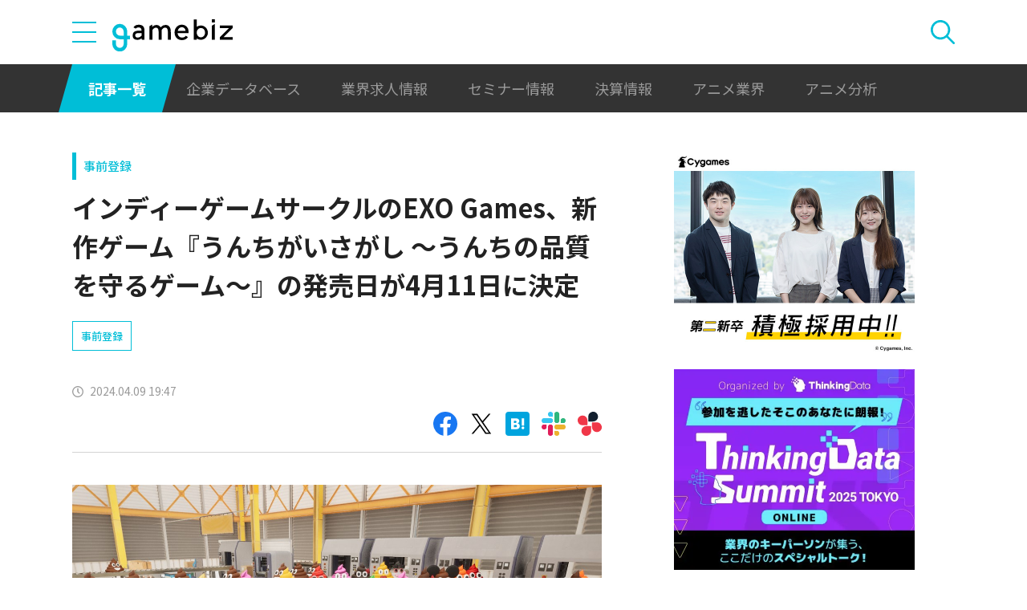

--- FILE ---
content_type: text/html; charset=UTF-8
request_url: https://gamebiz.jp/news/384408
body_size: 10891
content:
<!DOCTYPE html>
<html lang="ja">
<head>
    
    <!-- Google Tag Manager -->
    <script>(function(w,d,s,l,i){w[l]=w[l]||[];w[l].push({'gtm.start':new Date().getTime(),event:'gtm.js'});var f=d.getElementsByTagName(s)[0],j=d.createElement(s),dl=l!='dataLayer'?'&l='+l:'';j.async=true;j.src='https://www.googletagmanager.com/gtm.js?id='+i+dl;f.parentNode.insertBefore(j,f);})(window,document,'script','dataLayer','GTM-MZ9ZXJH');</script>
    <!-- End Google Tag Manager -->
    
<meta charset="utf-8"><meta http-equiv="X-UA-Compatible" content="IE=edge" />
<meta name="viewport" content="width=device-width, initial-scale=1.0, user-scalable=no" />
<title>インディーゲームサークルのEXO Games、新作ゲーム『うんちがいさがし ～うんちの品質を守るゲーム～』の発売日が4月11日に決定 | gamebiz</title>
<meta name="description" content="インディーゲームサークルのEXO Gamesは、新作ゲーム『うんちがいさがし ～うんちの品質を守るゲーム～』の発売日が4月11日に決定したことを発表した。本作は、うんちのキャラクターを対象にした高速まちがい探しゲーム。プレイヤーはうんち工場の従業員となり、生産されたうんちの検品を担当し、うんちの品質向上のため日々奮闘する。ルールはシンプルで、次々とベルトコンベアを流れてくるうんちを合格品見本と照…"/>
<meta name="keywords" content="Social,ゲーム,インフォ,SocialGameInfo,最新情報,人気アプリ,gamebiz,インディーゲームサークルのEXO Games、新作ゲーム『うんちがいさがし ～うんちの品質を守るゲーム～』の発売日が4月11日に決定"/>
<meta name="viewport" content="width=device-width,initial-scale=1.0,minimum-scale=1.0,user-scalable=no">
<meta name="format-detection" content="telephone=no, email=no, address=no">
<link href="/favicon.ico?1746614308" type="image/x-icon" rel="icon"><link href="/favicon.ico?1746614308" type="image/x-icon" rel="shortcut icon"><link href="/img/apple-touch-icon.png?1746614308" rel="apple-touch-icon-precomposed"><link rel="alternate" type="application/rss+xml" title="gamebiz【ゲームビズ】" href="https://gamebiz.jp/feed.rss" />
<meta property="og:title" content="インディーゲームサークルのEXO Games、新作ゲーム『うんちがいさがし ～うんちの品質を守るゲーム～』の発売日が4月11日に決定 | gamebiz"/>
<meta property="og:type" content="article"/>
<meta property="og:url" content="https://gamebiz.jp/news/384408"/>
<meta property="og:image" content="https://i3.gamebiz.jp/media/ef623ecb-de8b-4101-a32d-593db6ccb1b7.jpg"/>
<meta property="og:site_name" content="gamebiz【ゲームビズ】"/>
<meta property="og:description" content="インディーゲームサークルのEXO Gamesは、新作ゲーム『うんちがいさがし ～うんちの品質を守るゲーム～』の発売日が4月11日に決定したことを発表した。本作は、うんちのキャラクターを対象にした高速まちがい探しゲーム。プレイヤーはうんち工場の従業員となり、生産されたうんちの検品を担当し、うんちの品質向上のため日々奮闘する。ルールはシンプルで、次々とベルトコンベアを流れてくるうんちを合格品見本と照…"/>
<meta name="twitter:card" content="summary_large_image">
<meta name="twitter:site" content="@gamebiznews">
<meta property="fb:app_id" content="374980990488667"/>
<!--[if lte IE 9]><script src="../js/lib/html5shiv-printshiv.min.js"></script><![endif]-->

<link href="/news/384408" rel="canonical">
<link href="//fonts.googleapis.com/css?family=Montserrat:400,700" rel="stylesheet">
<link rel="stylesheet" href="https://cdnjs.cloudflare.com/ajax/libs/tiny-slider/2.9.3/tiny-slider.css"/>
<link rel="stylesheet" href="/css/swiper.min.css?1746613884"><link rel="stylesheet" href="/css/styles.css?1746613928">
</head>
<body class="page--article-detail">    <!-- Google Tag Manager (noscript) -->
<noscript><iframe src="https://www.googletagmanager.com/ns.html?id=GTM-MZ9ZXJH" height="0" width="0" style="display:none;visibility:hidden"></iframe></noscript>
<!-- End Google Tag Manager (noscript) -->
        
<header class="header js-header">
    <div class="container header__utils">
        <button type="button" class="header__open-drawer js-header__open-drawer">
            <span class="header__open-icon icon icon-menu">
                <span class="icon-menu__bar"></span>
                <span class="icon-menu__bar"></span>
                <span class="icon-menu__bar"></span>
            </span>
        </button>
        <div class="header__drawer js-header__drawer" data-overlay-classname="header__drawer-overlay">
    <div class="header__close-drawer-and-title js-header__close-drawer-and-title">
        <h2 class="header__drawer-title title--with-bl">カテゴリから探す</h2>
        <button type="button" class="header__close-drawer js-header__close-drawer">
            <span class="header__close-icon icon icon-close"></span>
        </button>
    </div>
    <div class="header__category-container--scrollable js-header__category-container">
                                <figure class="list-section header__category-group category-group">
                                <figcaption>
                    <h3 class="list-section__title header__category-group__name category-group__name">
                        企業動向                    </h3>
                </figcaption>
                                <ul class="header__category-list category-list">
                                            <li class="header__category-list__item category-list__item">
                            <a href="/news/category/1" class="header__category-list__link category-list__link">決算情報</a>                        </li>
                                            <li class="header__category-list__item category-list__item">
                            <a href="/news/category/47" class="header__category-list__link category-list__link">ファイナンス</a>                        </li>
                                            <li class="header__category-list__item category-list__item">
                            <a href="/news/category/42" class="header__category-list__link category-list__link">法務</a>                        </li>
                                            <li class="header__category-list__item category-list__item">
                            <a href="/news/category/12" class="header__category-list__link category-list__link">調査資料</a>                        </li>
                                            <li class="header__category-list__item category-list__item">
                            <a href="/news/category/11" class="header__category-list__link category-list__link">人事</a>                        </li>
                                            <li class="header__category-list__item category-list__item">
                            <a href="/news/category/8" class="header__category-list__link category-list__link">業界ニュース</a>                        </li>
                                    </ul>
            </figure>
                                            <figure class="list-section header__category-group category-group">
                                <figcaption>
                    <h3 class="list-section__title header__category-group__name category-group__name">
                        ゲーム動向                    </h3>
                </figcaption>
                                <ul class="header__category-list category-list">
                                            <li class="header__category-list__item category-list__item">
                            <a href="/news/category/5" class="header__category-list__link category-list__link">新作ゲーム</a>                        </li>
                                            <li class="header__category-list__item category-list__item">
                            <a href="/news/category/22" class="header__category-list__link category-list__link">サービス終了</a>                        </li>
                                            <li class="header__category-list__item category-list__item">
                            <a href="/news/category/13" class="header__category-list__link category-list__link">海外市場</a>                        </li>
                                            <li class="header__category-list__item category-list__item">
                            <a href="/news/category/9" class="header__category-list__link category-list__link">事前登録</a>                        </li>
                                            <li class="header__category-list__item category-list__item">
                            <a href="/news/category/2" class="header__category-list__link category-list__link">ランキング</a>                        </li>
                                            <li class="header__category-list__item category-list__item">
                            <a href="/news/category/4" class="header__category-list__link category-list__link">キャンペーン</a>                        </li>
                                            <li class="header__category-list__item category-list__item">
                            <a href="/news/category/10" class="header__category-list__link category-list__link">イベント</a>                        </li>
                                            <li class="header__category-list__item category-list__item">
                            <a href="/news/category/45" class="header__category-list__link category-list__link">アナログ/グッズ</a>                        </li>
                                    </ul>
            </figure>
                                            <figure class="list-section header__category-group category-group">
                                <figcaption>
                    <h3 class="list-section__title header__category-group__name category-group__name">
                        AnimeRecorder                    </h3>
                </figcaption>
                                <ul class="header__category-list category-list">
                                            <li class="header__category-list__item category-list__item">
                            <a href="/news/category/101" class="header__category-list__link category-list__link">アニメ情報</a>                        </li>
                                            <li class="header__category-list__item category-list__item">
                            <a href="/news/category/100" class="header__category-list__link category-list__link">アニメ業界</a>                        </li>
                                    </ul>
            </figure>
                                            <figure class="list-section header__category-group category-group">
                                <figcaption>
                    <h3 class="list-section__title header__category-group__name category-group__name">
                        特集                    </h3>
                </figcaption>
                                <ul class="header__category-list category-list">
                                            <li class="header__category-list__item category-list__item">
                            <a href="/news/category/3" class="header__category-list__link category-list__link">インタビュー</a>                        </li>
                                            <li class="header__category-list__item category-list__item">
                            <a href="/news/category/46" class="header__category-list__link category-list__link">BLC/NFT/メタバース</a>                        </li>
                                            <li class="header__category-list__item category-list__item">
                            <a href="/news/category/18" class="header__category-list__link category-list__link">tech</a>                        </li>
                                            <li class="header__category-list__item category-list__item">
                            <a href="/news/category/17" class="header__category-list__link category-list__link">マーケティング</a>                        </li>
                                            <li class="header__category-list__item category-list__item">
                            <a href="/news/category/7" class="header__category-list__link category-list__link">セミナー</a>                        </li>
                                    </ul>
            </figure>
                                            <figure class="list-section header__category-group category-group">
                                <ul class="header__category-list category-list">
                                            <li class="header__category-list__item category-list__item">
                            <a href="/news/category/20" class="header__category-list__link category-list__link">おはようgamebiz</a>                        </li>
                                    </ul>
            </figure>
                            <figure class="list-section header__category-group category-group">
            <ul class="header__category-list category-list">
                <li class="header__category-list__item category-list__item category-list__item--all-articles">
                    <a href="/news" class="header__category-list__link category-list__link">すべての記事を見る</a>                </li>
            </ul>
        </figure>
    </div>
</div>
        <div class="header__logo-container">
            <a href="/" class="header__logo"><img src="/img/logo.svg?1746614308" class="header__logo__image" alt="gamebiz"></a>        </div>
        <div class="header__search js-header__search">
            <div class="header__toggle-search">
                <button type="button" class="header__open-search js-header__open-search">
                    <span class="header__open-search__icon icon icon-search"></span>
                </button>
                <button type="button" class="header__close-search js-header__close-search">
                    <span class="icon icon-close header__close-search__icon"></span>
                </button>
            </div>
            
<form method="get" accept-charset="utf-8" id="headerSearchForm" class="header__search-form" action="/news/search">    <div class="header__search-form__inner">
        <select name="search_category" id="headerSearchSelectCategory" class="header__select-category"><option value="">すべての記事を見る</option><optgroup label="企業動向"><option value="1">決算情報</option><option value="47">ファイナンス</option><option value="42">法務</option><option value="12">調査資料</option><option value="11">人事</option><option value="8">業界ニュース</option></optgroup><optgroup label="ゲーム動向"><option value="5">新作ゲーム</option><option value="22">サービス終了</option><option value="13">海外市場</option><option value="9">事前登録</option><option value="2">ランキング</option><option value="4">キャンペーン</option><option value="10">イベント</option><option value="45">アナログ/グッズ</option></optgroup><optgroup label="AnimeRecorder"><option value="101">アニメ情報</option><option value="100">アニメ業界</option></optgroup><optgroup label="特集"><option value="3">インタビュー</option><option value="46">BLC/NFT/メタバース</option><option value="18">tech</option><option value="17">マーケティング</option><option value="7">セミナー</option></optgroup><option value="20">おはようgamebiz</option></select>        <div class="form-control form-control--button"><button type="button" class="header__open-category-list-modal submit-button btn btn--color-primary" data-micromodal-trigger="modal--select-category">カテゴリ選択<div class="icon icon-plus"></div></button></div>        <input type="text" name="keyword" autocomplete="off" class="header__search-input" placeholder="キーワード検索" id="keyword" aria-label="キーワード検索">        <div class="form-control form-control--button"><button type="submit" class="header__search-submit btn btn--color-text"><span class="header__search-submit__icon icon icon-search--white"></span>検索</button></div>    </div>
</form>            
<div id="modal--select-category" class="modal" aria-hidden="true">
    <div class="modal__overlay overlay" tabindex="-1" data-micromodal-close>
        <div class="modal__container" role="dialog" aria-modal="true" aria-labelledby="modal--select-category__title">
            <header class="modal__header">
                <h2 id="modal--select-category__title" class="title--with-bl">
                    カテゴリ選択
                </h2>
                <button class="modal__close" aria-label="Close modal" data-micromodal-close>
                    <span class="modal__close__icon icon icon-close"></span>
                </button>
            </header>
            <div class="modal__content" id="modal--select-category__content">
                                    <figure class="list-section select-category__category-group category-group">
                        <figcaption>
                            <h3 class="list-section__title select-category__category-group__name category-group__name">
                                企業動向                            </h3>
                        </figcaption>
                        <ul class="select-category__category-list category-list">
                                                            <li class="select-category__category-list__item category-list__item">
                                    <a href="javascript:;" class="select-category__category-list__link category-list__link js-modal-link-select-category" data-id="1">決算情報</a>                                </li>
                                                            <li class="select-category__category-list__item category-list__item">
                                    <a href="javascript:;" class="select-category__category-list__link category-list__link js-modal-link-select-category" data-id="47">ファイナンス</a>                                </li>
                                                            <li class="select-category__category-list__item category-list__item">
                                    <a href="javascript:;" class="select-category__category-list__link category-list__link js-modal-link-select-category" data-id="42">法務</a>                                </li>
                                                            <li class="select-category__category-list__item category-list__item">
                                    <a href="javascript:;" class="select-category__category-list__link category-list__link js-modal-link-select-category" data-id="12">調査資料</a>                                </li>
                                                            <li class="select-category__category-list__item category-list__item">
                                    <a href="javascript:;" class="select-category__category-list__link category-list__link js-modal-link-select-category" data-id="11">人事</a>                                </li>
                                                            <li class="select-category__category-list__item category-list__item">
                                    <a href="javascript:;" class="select-category__category-list__link category-list__link js-modal-link-select-category" data-id="8">業界ニュース</a>                                </li>
                                                    </ul>
                    </figure>
                                    <figure class="list-section select-category__category-group category-group">
                        <figcaption>
                            <h3 class="list-section__title select-category__category-group__name category-group__name">
                                ゲーム動向                            </h3>
                        </figcaption>
                        <ul class="select-category__category-list category-list">
                                                            <li class="select-category__category-list__item category-list__item">
                                    <a href="javascript:;" class="select-category__category-list__link category-list__link js-modal-link-select-category" data-id="5">新作ゲーム</a>                                </li>
                                                            <li class="select-category__category-list__item category-list__item">
                                    <a href="javascript:;" class="select-category__category-list__link category-list__link js-modal-link-select-category" data-id="22">サービス終了</a>                                </li>
                                                            <li class="select-category__category-list__item category-list__item">
                                    <a href="javascript:;" class="select-category__category-list__link category-list__link js-modal-link-select-category" data-id="13">海外市場</a>                                </li>
                                                            <li class="select-category__category-list__item category-list__item">
                                    <a href="javascript:;" class="select-category__category-list__link category-list__link js-modal-link-select-category" data-id="9">事前登録</a>                                </li>
                                                            <li class="select-category__category-list__item category-list__item">
                                    <a href="javascript:;" class="select-category__category-list__link category-list__link js-modal-link-select-category" data-id="2">ランキング</a>                                </li>
                                                            <li class="select-category__category-list__item category-list__item">
                                    <a href="javascript:;" class="select-category__category-list__link category-list__link js-modal-link-select-category" data-id="4">キャンペーン</a>                                </li>
                                                            <li class="select-category__category-list__item category-list__item">
                                    <a href="javascript:;" class="select-category__category-list__link category-list__link js-modal-link-select-category" data-id="10">イベント</a>                                </li>
                                                            <li class="select-category__category-list__item category-list__item">
                                    <a href="javascript:;" class="select-category__category-list__link category-list__link js-modal-link-select-category" data-id="45">アナログ/グッズ</a>                                </li>
                                                    </ul>
                    </figure>
                                    <figure class="list-section select-category__category-group category-group">
                        <figcaption>
                            <h3 class="list-section__title select-category__category-group__name category-group__name">
                                AnimeRecorder                            </h3>
                        </figcaption>
                        <ul class="select-category__category-list category-list">
                                                            <li class="select-category__category-list__item category-list__item">
                                    <a href="javascript:;" class="select-category__category-list__link category-list__link js-modal-link-select-category" data-id="101">アニメ情報</a>                                </li>
                                                            <li class="select-category__category-list__item category-list__item">
                                    <a href="javascript:;" class="select-category__category-list__link category-list__link js-modal-link-select-category" data-id="100">アニメ業界</a>                                </li>
                                                    </ul>
                    </figure>
                                    <figure class="list-section select-category__category-group category-group">
                        <figcaption>
                            <h3 class="list-section__title select-category__category-group__name category-group__name">
                                特集                            </h3>
                        </figcaption>
                        <ul class="select-category__category-list category-list">
                                                            <li class="select-category__category-list__item category-list__item">
                                    <a href="javascript:;" class="select-category__category-list__link category-list__link js-modal-link-select-category" data-id="3">インタビュー</a>                                </li>
                                                            <li class="select-category__category-list__item category-list__item">
                                    <a href="javascript:;" class="select-category__category-list__link category-list__link js-modal-link-select-category" data-id="46">BLC/NFT/メタバース</a>                                </li>
                                                            <li class="select-category__category-list__item category-list__item">
                                    <a href="javascript:;" class="select-category__category-list__link category-list__link js-modal-link-select-category" data-id="18">tech</a>                                </li>
                                                            <li class="select-category__category-list__item category-list__item">
                                    <a href="javascript:;" class="select-category__category-list__link category-list__link js-modal-link-select-category" data-id="17">マーケティング</a>                                </li>
                                                            <li class="select-category__category-list__item category-list__item">
                                    <a href="javascript:;" class="select-category__category-list__link category-list__link js-modal-link-select-category" data-id="7">セミナー</a>                                </li>
                                                    </ul>
                    </figure>
                                    <figure class="list-section select-category__category-group category-group">
                        <figcaption>
                            <h3 class="list-section__title select-category__category-group__name category-group__name">
                                                            </h3>
                        </figcaption>
                        <ul class="select-category__category-list category-list">
                                                            <li class="select-category__category-list__item category-list__item">
                                    <a href="javascript:;" class="select-category__category-list__link category-list__link js-modal-link-select-category" data-id="20">おはようgamebiz</a>                                </li>
                                                    </ul>
                    </figure>
                                <figure class="list-section select-category__category-group category-group">
                    <ul class="select-category__category-list category-list">
                        <li class="select-category__category-list__item category-list__item category-list__item--all-articles">
                            <a href="javascript:;" class="select-category__category-list__link category-list__link js-modal-link-select-category">すべての記事を見る</a>                        </li>
                    </ul>
                </figure>
            </div>
        </div>
    </div>
</div>
        </div>
    </div>
    <nav class="header__nav">
        <div class="header__nav__container container">
            <a href="/news" class="header__nav__link is-current">記事一覧</a>            <a href="/companies" class="header__nav__link">企業データベース</a>            <a href="/jobs" class="header__nav__link">業界求人情報</a>            <a href="/seminars" class="header__nav__link">セミナー情報</a>            <a href="/news/category/1" class="header__nav__link">決算情報</a>            <a href="/news/category/100" class="header__nav__link">アニメ業界</a>            <a href="/news/tag/23237" class="header__nav__link">アニメ分析</a>        </div>
    </nav>
</header>
    
<main class="main">
    <div class="main__contents js-main__contents">
        <div class="container main__contents__container">
            <div class="page-contents js-page-contents">
                <div class="page-contents__inner">
                    
    <div class="ad ad--gold ad--side-gold--sp" data-ad-side-gold-sp></div>
                    <article class="article">
                        <div class="article__header">
                            <div class="bg-video__box">
                                <div class="bg-video__box__inner">
                                                                        <div class="article__category">
                                        <a href="/news/category/9">事前登録</a>                                    </div>
                                                                        <h1 class="article__title">
                                        インディーゲームサークルのEXO Games、新作ゲーム『うんちがいさがし ～うんちの品質を守るゲーム～』の発売日が4月11日に決定                                    </h1>
                                </div>
                            </div>
                            <div class="bg-video__box bg-video__box--ad--external bg-video__box--bg bg-video__box--padding--s bg-video__box--margin--s">
                                <div class="bg-video__box__inner">
                                    <div class="ad ad--external" data-ad='{"area_category":"google-ad","area":"sp-article-detail"}'></div>
                                </div>
                            </div>
                                                        <div class="bg-video__box">
                                <div class="bg-video__box__inner">
                                    <div class="article__tags">
                                        
<ul class="tag-list">
        <li class="tag-list__item">
        <a href="/news/tag/17200" class="tag-list__link tag">事前登録</a>    </li>
    </ul>
                                    </div>
                                </div>
                            </div>
                            <div class="bg-video__box">
                                <div class="bg-video__box__inner">
                                    <div class="author-and-published-at">
                                                                                                                            <div class="article__published-at">
                                                <span class="article__published-at__icon icon icon-clock"></span>
                                                2024.04.09 19:47                                            </div>
                                                                            </div>
                                </div>
                            </div>
                            <div class="bg-video__box">
                                <div class="bg-video__box__inner">
                                    <div class="share-sns">
    <a href="https://www.facebook.com/share.php?u=https%3A%2F%2Fgamebiz.jp%2Fnews%2F384408" class="share-sns__link" target="_blank"><span class="icon icon-facebook"></a>    <a href="https://twitter.com/" class="share-sns__link" target="_blank" onclick="window.open(&#039;https://twitter.com/intent/tweet?text=%E3%82%A4%E3%83%B3%E3%83%87%E3%82%A3%E3%83%BC%E3%82%B2%E3%83%BC%E3%83%A0%E3%82%B5%E3%83%BC%E3%82%AF%E3%83%AB%E3%81%AEEXO+Games%E3%80%81%E6%96%B0%E4%BD%9C%E3%82%B2%E3%83%BC%E3%83%A0%E3%80%8E%E3%81%86%E3%82%93%E3%81%A1%E3%81%8C%E3%81%84%E3%81%95%E3%81%8C%E3%81%97+%EF%BD%9E%E3%81%86%E3%82%93%E3%81%A1%E3%81%AE%E5%93%81%E8%B3%AA%E3%82%92%E5%AE%88%E3%82%8B%E3%82%B2%E3%83%BC%E3%83%A0%EF%BD%9E%E3%80%8F%E3%81%AE%E7%99%BA%E5%A3%B2%E6%97%A5%E3%81%8C4%E6%9C%8811%E6%97%A5%E3%81%AB%E6%B1%BA%E5%AE%9A%0Ahttps%3A%2F%2Fgamebiz.jp%2Fnews%2F384408&#039;,
                       &#039;tweetwindow&#039;,
                       &#039;width=550, height=450, personalbar=0, toolbar=0, scrollbars=1, resizable=1&#039;); return false;"><span class="icon icon-X"></a>    <a href="https://b.hatena.ne.jp/add?mode=confirm&amp;url=https%3A%2F%2Fgamebiz.jp%2Fnews%2F384408&amp;title=%E3%82%A4%E3%83%B3%E3%83%87%E3%82%A3%E3%83%BC%E3%82%B2%E3%83%BC%E3%83%A0%E3%82%B5%E3%83%BC%E3%82%AF%E3%83%AB%E3%81%AEEXO+Games%E3%80%81%E6%96%B0%E4%BD%9C%E3%82%B2%E3%83%BC%E3%83%A0%E3%80%8E%E3%81%86%E3%82%93%E3%81%A1%E3%81%8C%E3%81%84%E3%81%95%E3%81%8C%E3%81%97+%EF%BD%9E%E3%81%86%E3%82%93%E3%81%A1%E3%81%AE%E5%93%81%E8%B3%AA%E3%82%92%E5%AE%88%E3%82%8B%E3%82%B2%E3%83%BC%E3%83%A0%EF%BD%9E%E3%80%8F%E3%81%AE%E7%99%BA%E5%A3%B2%E6%97%A5%E3%81%8C4%E6%9C%8811%E6%97%A5%E3%81%AB%E6%B1%BA%E5%AE%9A" class="share-sns__link" target="_blank"><span class="icon icon-hatena"></a>    <a href="https://gamebiz.jp/slack/authorize?url=https%3A%2F%2Fgamebiz.jp%2Fnews%2F384408&amp;title=%E3%82%A4%E3%83%B3%E3%83%87%E3%82%A3%E3%83%BC%E3%82%B2%E3%83%BC%E3%83%A0%E3%82%B5%E3%83%BC%E3%82%AF%E3%83%AB%E3%81%AEEXO+Games%E3%80%81%E6%96%B0%E4%BD%9C%E3%82%B2%E3%83%BC%E3%83%A0%E3%80%8E%E3%81%86%E3%82%93%E3%81%A1%E3%81%8C%E3%81%84%E3%81%95%E3%81%8C%E3%81%97+%EF%BD%9E%E3%81%86%E3%82%93%E3%81%A1%E3%81%AE%E5%93%81%E8%B3%AA%E3%82%92%E5%AE%88%E3%82%8B%E3%82%B2%E3%83%BC%E3%83%A0%EF%BD%9E%E3%80%8F%E3%81%AE%E7%99%BA%E5%A3%B2%E6%97%A5%E3%81%8C4%E6%9C%8811%E6%97%A5%E3%81%AB%E6%B1%BA%E5%AE%9A" class="share-sns__link" target="_blank"><span class="icon icon-slack"></a>    <a href="https://gamebiz.jp/chatwork/authorize?url=https%253A%252F%252Fgamebiz.jp%252Fnews%252F384408&amp;title=%25E3%2582%25A4%25E3%2583%25B3%25E3%2583%2587%25E3%2582%25A3%25E3%2583%25BC%25E3%2582%25B2%25E3%2583%25BC%25E3%2583%25A0%25E3%2582%25B5%25E3%2583%25BC%25E3%2582%25AF%25E3%2583%25AB%25E3%2581%25AEEXO%2BGames%25E3%2580%2581%25E6%2596%25B0%25E4%25BD%259C%25E3%2582%25B2%25E3%2583%25BC%25E3%2583%25A0%25E3%2580%258E%25E3%2581%2586%25E3%2582%2593%25E3%2581%25A1%25E3%2581%258C%25E3%2581%2584%25E3%2581%2595%25E3%2581%258C%25E3%2581%2597%2B%25EF%25BD%259E%25E3%2581%2586%25E3%2582%2593%25E3%2581%25A1%25E3%2581%25AE%25E5%2593%2581%25E8%25B3%25AA%25E3%2582%2592%25E5%25AE%2588%25E3%2582%258B%25E3%2582%25B2%25E3%2583%25BC%25E3%2583%25A0%25EF%25BD%259E%25E3%2580%258F%25E3%2581%25AE%25E7%2599%25BA%25E5%25A3%25B2%25E6%2597%25A5%25E3%2581%258C4%25E6%259C%258811%25E6%2597%25A5%25E3%2581%25AB%25E6%25B1%25BA%25E5%25AE%259A" class="share-sns__link" target="_blank"><span class="icon icon-chatworks"></a></div>
                                </div>
                            </div>
                        </div>
                        <div class="bg-video__box bg-video__box--bg bg-video__box--margin--s--top bg-video__box--padding--s--top">
                            <div class="bg-video__box__inner">
                                <div class="article__body">
                                    <div class="article__featured-image"></div>
                                    <!-- TODO: [data-content="blogparts"] つける -->
                                    <div class="article__body-text" data-content="blogparts">
                                        <p class="image text-center" data-blogparts="root"><img data-lazyload="delay" data-src="https://i3.gamebiz.jp/media/ef623ecb-de8b-4101-a32d-593db6ccb1b7.jpg" /></p>
<p class="spacer"></p>
<p class="spacer"></p>
<p>インディーゲームサークルのEXO Gamesは、新作ゲーム『うんちがいさがし ～うんちの品質を守るゲーム～』の発売日が4月11日に決定したことを発表した。</p>
<p>本作は、うんちのキャラクターを対象にした高速まちがい探しゲーム。プレイヤーはうんち工場の従業員となり、生産されたうんちの検品を担当し、うんちの品質向上のため日々奮闘する。</p>
<p>ルールはシンプルで、次々とベルトコンベアを流れてくるうんちを合格品見本と照らし合わせ、形の異なるうんち（＝不良品）を見つけたらマウスをクリックして取り除こう。一度もミスをせずに5日間勤務することでステージクリアとなる。ただし、途中で不良品を見逃してしまったり、逆に合格品を捨ててしまうとうんちが大爆発を起こしてゲームオーバーとなる。</p>
<p>うんちは多くのパーツを組み合わせてランダム生成されるため大量のパターンがある。また、ステージが進むごとに検査するうんちの数は増え、流れるスピードも速くなっていく。技術を磨き、完璧な検品をこなしてエース社員になろう！</p>
<p><span style="text-decoration: underline;"><strong>＜詳細情報＞</strong></span><br />タイトル：うんちがいさがし ～うんちの品質を守るゲーム～<br />ジャンル：うんち系まちがい探し<br />配信日：4月11日（木）JST<br />対応ハード：PC専用（Windows10/11） <br />価格：350円（リリース記念セールでさらに割引予定）<br />要求スペック： GTX1060以上のグラフィックボード推奨<br />言語：日本語対応。英語・中国語はインターフェース部分のみ対応</p>
<p>▼Steam版<br /><a href="https://store.steampowered.com/app/2892530/" target="_blank" rel="noopener">https://store.steampowered.com/app/2892530/</a></p>                                    </div>
                                </div>
                            </div>
                        </div>
                        <div class="article__footer">
                            <div class="bg-video__box bg-video__box--bg bg-video__box--margin--s--bottom bg-video__box--padding--s--bottom">
                                <div class="bg-video__box__inner">
                                    <div class="share-sns">
    <a href="https://www.facebook.com/share.php?u=https%3A%2F%2Fgamebiz.jp%2Fnews%2F384408" class="share-sns__link" target="_blank"><span class="icon icon-facebook"></a>    <a href="https://twitter.com/" class="share-sns__link" target="_blank" onclick="window.open(&#039;https://twitter.com/intent/tweet?text=%E3%82%A4%E3%83%B3%E3%83%87%E3%82%A3%E3%83%BC%E3%82%B2%E3%83%BC%E3%83%A0%E3%82%B5%E3%83%BC%E3%82%AF%E3%83%AB%E3%81%AEEXO+Games%E3%80%81%E6%96%B0%E4%BD%9C%E3%82%B2%E3%83%BC%E3%83%A0%E3%80%8E%E3%81%86%E3%82%93%E3%81%A1%E3%81%8C%E3%81%84%E3%81%95%E3%81%8C%E3%81%97+%EF%BD%9E%E3%81%86%E3%82%93%E3%81%A1%E3%81%AE%E5%93%81%E8%B3%AA%E3%82%92%E5%AE%88%E3%82%8B%E3%82%B2%E3%83%BC%E3%83%A0%EF%BD%9E%E3%80%8F%E3%81%AE%E7%99%BA%E5%A3%B2%E6%97%A5%E3%81%8C4%E6%9C%8811%E6%97%A5%E3%81%AB%E6%B1%BA%E5%AE%9A%0Ahttps%3A%2F%2Fgamebiz.jp%2Fnews%2F384408&#039;,
                       &#039;tweetwindow&#039;,
                       &#039;width=550, height=450, personalbar=0, toolbar=0, scrollbars=1, resizable=1&#039;); return false;"><span class="icon icon-X"></a>    <a href="https://b.hatena.ne.jp/add?mode=confirm&amp;url=https%3A%2F%2Fgamebiz.jp%2Fnews%2F384408&amp;title=%E3%82%A4%E3%83%B3%E3%83%87%E3%82%A3%E3%83%BC%E3%82%B2%E3%83%BC%E3%83%A0%E3%82%B5%E3%83%BC%E3%82%AF%E3%83%AB%E3%81%AEEXO+Games%E3%80%81%E6%96%B0%E4%BD%9C%E3%82%B2%E3%83%BC%E3%83%A0%E3%80%8E%E3%81%86%E3%82%93%E3%81%A1%E3%81%8C%E3%81%84%E3%81%95%E3%81%8C%E3%81%97+%EF%BD%9E%E3%81%86%E3%82%93%E3%81%A1%E3%81%AE%E5%93%81%E8%B3%AA%E3%82%92%E5%AE%88%E3%82%8B%E3%82%B2%E3%83%BC%E3%83%A0%EF%BD%9E%E3%80%8F%E3%81%AE%E7%99%BA%E5%A3%B2%E6%97%A5%E3%81%8C4%E6%9C%8811%E6%97%A5%E3%81%AB%E6%B1%BA%E5%AE%9A" class="share-sns__link" target="_blank"><span class="icon icon-hatena"></a>    <a href="https://gamebiz.jp/slack/authorize?url=https%3A%2F%2Fgamebiz.jp%2Fnews%2F384408&amp;title=%E3%82%A4%E3%83%B3%E3%83%87%E3%82%A3%E3%83%BC%E3%82%B2%E3%83%BC%E3%83%A0%E3%82%B5%E3%83%BC%E3%82%AF%E3%83%AB%E3%81%AEEXO+Games%E3%80%81%E6%96%B0%E4%BD%9C%E3%82%B2%E3%83%BC%E3%83%A0%E3%80%8E%E3%81%86%E3%82%93%E3%81%A1%E3%81%8C%E3%81%84%E3%81%95%E3%81%8C%E3%81%97+%EF%BD%9E%E3%81%86%E3%82%93%E3%81%A1%E3%81%AE%E5%93%81%E8%B3%AA%E3%82%92%E5%AE%88%E3%82%8B%E3%82%B2%E3%83%BC%E3%83%A0%EF%BD%9E%E3%80%8F%E3%81%AE%E7%99%BA%E5%A3%B2%E6%97%A5%E3%81%8C4%E6%9C%8811%E6%97%A5%E3%81%AB%E6%B1%BA%E5%AE%9A" class="share-sns__link" target="_blank"><span class="icon icon-slack"></a>    <a href="https://gamebiz.jp/chatwork/authorize?url=https%253A%252F%252Fgamebiz.jp%252Fnews%252F384408&amp;title=%25E3%2582%25A4%25E3%2583%25B3%25E3%2583%2587%25E3%2582%25A3%25E3%2583%25BC%25E3%2582%25B2%25E3%2583%25BC%25E3%2583%25A0%25E3%2582%25B5%25E3%2583%25BC%25E3%2582%25AF%25E3%2583%25AB%25E3%2581%25AEEXO%2BGames%25E3%2580%2581%25E6%2596%25B0%25E4%25BD%259C%25E3%2582%25B2%25E3%2583%25BC%25E3%2583%25A0%25E3%2580%258E%25E3%2581%2586%25E3%2582%2593%25E3%2581%25A1%25E3%2581%258C%25E3%2581%2584%25E3%2581%2595%25E3%2581%258C%25E3%2581%2597%2B%25EF%25BD%259E%25E3%2581%2586%25E3%2582%2593%25E3%2581%25A1%25E3%2581%25AE%25E5%2593%2581%25E8%25B3%25AA%25E3%2582%2592%25E5%25AE%2588%25E3%2582%258B%25E3%2582%25B2%25E3%2583%25BC%25E3%2583%25A0%25EF%25BD%259E%25E3%2580%258F%25E3%2581%25AE%25E7%2599%25BA%25E5%25A3%25B2%25E6%2597%25A5%25E3%2581%258C4%25E6%259C%258811%25E6%2597%25A5%25E3%2581%25AB%25E6%25B1%25BA%25E5%25AE%259A" class="share-sns__link" target="_blank"><span class="icon icon-chatworks"></a></div>
                                </div>
                            </div>
                                                                                    <div class="bg-video__box bg-video__box--bg bg-video__box--margin--s bg-video__box--padding--s">
                                <div class="bg-video__box__inner">
                                    <div class="article__comments">
                                        
<div id="ulCommentWidget" style="clear:both;"></div>
<script>
    var _ul_comment_config = _ul_comment_config||{};
    _ul_comment_config['id'] = 'CM-m6G7hvSr';
    _ul_comment_config['article_id'] = 'production-news-384408';
    _ul_comment_config['author'] = '';
    _ul_comment_config['published_at'] = '';

    (function (c, n, s) {if (c[n] === void 0) {c['ULObject'] = n;
        c[n] = c[n] || function () {(c[n].q = c[n].q || []).push(arguments)};
        c[n].l = 1 * new Date();var e = document.createElement('script');e.async = 1;
        e.src = s + "/comment.js";var t = document.getElementsByTagName('script')[0];
        t.parentNode.insertBefore(e, t);}})
    (window, 'ul_comment_widget', 'https://cm-widget.nakanohito.jp/cm');
    ul_comment_widget('init', _ul_comment_config);
</script>
                                    </div>
                                </div>
                            </div>
                                                                                    <div class="bg-video__box bg-video__box--bg bg-video__box--articles bg-video__box--padding--s bg-video__box--margin--s--bottom">
                                <div class="bg-video__box__inner">
                                                                        <div class="category-article-links">
                                        <h3 class="secondary-title">事前登録</h3>
                                        <div class="articles__scrollbox">
                                                                                            <div class="article article--vertical">
                                                    <a href="/news/418095" class="article__link">
    <div class="article__image media-container">
        <div class="media-inner">
            <img data-src="https://i3.gamebiz.jp/media/36c1e9f6-1360-454f-8bd8-11e7a31b6c79.jpg" class="media-image" onerror="this.onerror = null;this.data-src=&quot;/img/no-image-default.png?1746614308&quot;" data-object-fit="contain" data-lazyload="delay" alt="">        </div>
    </div>
    <div class="article__meta">
                <h3 class="article__title">
            『サカつく』シリーズ最新作のリリースまであと1週間…おさらいしておきたい『サカつく2026』情報まとめ        </h3>
                <div class="article__published-at">
            <span class="article__published-at__icon icon icon-clock"></span>
            2026.01.15 08:32        </div>
            </div>
</a>
                                                </div>
                                                                                            <div class="article article--vertical">
                                                    <a href="/news/419163" class="article__link">
    <div class="article__image media-container">
        <div class="media-inner">
            <img data-src="https://i3.gamebiz.jp/media/f04f074b-cfcc-434e-ad8f-c6594c050bde.jpg" class="media-image" onerror="this.onerror = null;this.data-src=&quot;/img/no-image-default.png?1746614308&quot;" data-object-fit="contain" data-lazyload="delay" alt="">        </div>
    </div>
    <div class="article__meta">
                <h3 class="article__title">
            1TK Games、『Turnbound』が1月22日の早期アクセス開始にあわせて『Slay the Spire』とのコラボレーションを実施決定        </h3>
                <div class="article__published-at">
            <span class="article__published-at__icon icon icon-clock"></span>
            2026.01.14 21:24        </div>
            </div>
</a>
                                                </div>
                                                                                            <div class="article article--vertical">
                                                    <a href="/news/419162" class="article__link">
    <div class="article__image media-container">
        <div class="media-inner">
            <img data-src="https://i3.gamebiz.jp/media/4fde7e78-4005-43b3-a378-afc147ffed0c.jpg" class="media-image" onerror="this.onerror = null;this.data-src=&quot;/img/no-image-default.png?1746614308&quot;" data-object-fit="contain" data-lazyload="delay" alt="">        </div>
    </div>
    <div class="article__meta">
                <h3 class="article__title">
            Mighty Tide Games、サバイバル料理ローグライト『Appetite of the Abyss』を2026年中にリリース        </h3>
                <div class="article__published-at">
            <span class="article__published-at__icon icon icon-clock"></span>
            2026.01.14 19:50        </div>
            </div>
</a>
                                                </div>
                                                                                    </div>
                                        <a href="/news/category/9" class="category-articles__show-all btn btn--color-primary btn--arrow-right">すべて見る</a>                                    </div>
                                                                    </div>
                            </div>
                                                        <div class="bg-video__box bg-video__box--ad--external bg-video__box--bg bg-video__box--padding--s bg-video__box--margin--s">
                                <div class="bg-video__box__inner">
                                    <div class="ad ad--external" data-ad='{"area_category":"google-ad","area":"sp-article-detail"}'></div>
                                </div>
                            </div>
                                                        <div class="bg-video__box">
                                <div class="bg-video__box__inner">
                                    <div class="article__tags">
                                        
<ul class="tag-list">
        <li class="tag-list__item">
        <a href="/news/tag/17200" class="tag-list__link tag">事前登録</a>    </li>
    </ul>
                                    </div>
                                </div>
                            </div>
                        </div>
                    </article>
                    <div
                            class="
                                bg-video__box
                                bg-video__box--more-articles
                                bg-video__box--bg
                                bg-video__box--margin
                                bg-video__box--padding--s
                            "
                        >
                        <div class="bg-video__box__inner">
                            <section class="related-articles">
                                <h2 class="secondary-title">あわせて読みたい</h2>
                                                                
<div class="articles articles--stack">
        <div class="article article--horizontal">
        <a href="/news/418095" class="article__link">
    <div class="article__image media-container">
        <div class="media-inner">
            <img src="https://i3.gamebiz.jp/media/36c1e9f6-1360-454f-8bd8-11e7a31b6c79.jpg" class="media-image" onerror="this.onerror = null;this.src=&quot;/img/no-image-default.png?1746614308&quot;" data-object-fit="contain" alt="">        </div>
    </div>
    <div class="article__meta">
                <div class="article__category-and-badge">
            <span class="article__category">
                事前登録            </span>
                    </div>
                <h3 class="article__title">
            『サカつく』シリーズ最新作のリリースまであと1週間…おさらいしておきたい『サカつく2026』情報まとめ        </h3>
                <div class="article__published-at">
            <span class="article__published-at__icon icon icon-clock"></span>
            2026.01.15 08:32        </div>
            </div>
</a>
    </div>
        <div class="article article--horizontal">
        <a href="/news/419163" class="article__link">
    <div class="article__image media-container">
        <div class="media-inner">
            <img src="https://i3.gamebiz.jp/media/f04f074b-cfcc-434e-ad8f-c6594c050bde.jpg" class="media-image" onerror="this.onerror = null;this.src=&quot;/img/no-image-default.png?1746614308&quot;" data-object-fit="contain" alt="">        </div>
    </div>
    <div class="article__meta">
                <div class="article__category-and-badge">
            <span class="article__category">
                事前登録            </span>
                    </div>
                <h3 class="article__title">
            1TK Games、『Turnbound』が1月22日の早期アクセス開始にあわせて『Slay the Spire』とのコラボレーションを実施決定        </h3>
                <div class="article__published-at">
            <span class="article__published-at__icon icon icon-clock"></span>
            2026.01.14 21:24        </div>
            </div>
</a>
    </div>
        <div class="article article--horizontal">
        <a href="/news/419162" class="article__link">
    <div class="article__image media-container">
        <div class="media-inner">
            <img src="https://i3.gamebiz.jp/media/4fde7e78-4005-43b3-a378-afc147ffed0c.jpg" class="media-image" onerror="this.onerror = null;this.src=&quot;/img/no-image-default.png?1746614308&quot;" data-object-fit="contain" alt="">        </div>
    </div>
    <div class="article__meta">
                <div class="article__category-and-badge">
            <span class="article__category">
                事前登録            </span>
                    </div>
                <h3 class="article__title">
            Mighty Tide Games、サバイバル料理ローグライト『Appetite of the Abyss』を2026年中にリリース        </h3>
                <div class="article__published-at">
            <span class="article__published-at__icon icon icon-clock"></span>
            2026.01.14 19:50        </div>
            </div>
</a>
    </div>
    </div>
                                                            </section>
                        </div>
                    </div>
                    
                </div>
            </div>
            
<aside class="sidebar js-sidebar">
    <div class="sidebar__inner">
        
    <section class="sidebar__section sidebar__section--ad bg-video__box">
        <div class="sidebar__content">
            <div class="ad ad--gold ad--side-gold--pc" data-ad='{"area_category": "enterprise-advertisement", "area": "side-gold"}'></div>
        </div>
    </section>
        
<section class="sidebar__section sidebar__section--ads bg-video__box">
    <div class="sidebar__content">
        <div class="spot-ads">
                                                <div class="ad ad--spot" data-ad='{"area_category": "spot-advertisement", "area": "spot", "ad_id": 97}'></div>
                                    </div>
    </div>
</section>
        <section class="sidebar__section sidebar__section--pickup-banners bg-video__box">
            <div class="sidebar__content">
                                
<div class="banners pickup-banners">
    

</div>
            </div>
        </section>
        <section class="sidebar__section sidebar__section--bg-colored sidebar__section--recruit bg-video__box bg-video__box--bg bg-video__box--padding bg-video__box--margin">
            <div class="sidebar__content">
                <div class="recruit">
                    <h2 class="primary-title primary-title--en">
                        Recruit<span class="primary-title__sub">業界求人情報</span>
                    </h2>
                    <div class="jobs">
                        
<div class="job job--vertical">
    
<a href="/jobs/10" class="job__link">
        <div class="job__image media-container">
        <div class="media-inner">
            <img data-src="https://i3.gamebiz.jp/media/9564755a-8888-438e-a8ac-f236f7b89893.JPG" class="media-image" onerror="this.onerror = null;this.data-src=&quot;/img/no-image-default.png?1746614308&quot;" data-lazyload="delay" alt="">        </div>
    </div>
        <div class="job__meta">
        <div class="job__position">
            ゲームスクリプター        </div>
        <div class="job__company-name">
            株式会社Cygames        </div>
        <h3 class="job__title">
            【未経験歓迎】 ゲームスクリプター        </h3>
    </div>
</a>
</div>
                        
<div class="job job--horizontal">
    
<a href="/jobs/91" class="job__link">
        <div class="job__image media-container">
        <div class="media-inner">
            <img data-src="https://i3.gamebiz.jp/media/589544e9-8650-4582-ab35-8987d4638793.png" class="media-image" onerror="this.onerror = null;this.data-src=&quot;/img/no-image-default.png?1746614308&quot;" data-lazyload="delay" alt="">        </div>
    </div>
        <div class="job__meta">
        <div class="job__position">
            コンテンツプランナー        </div>
        <div class="job__company-name">
            株式会社f4samurai        </div>
        <h3 class="job__title">
            新規ゲーム開発中！コンテンツプランナー募集中！        </h3>
    </div>
</a>
</div>
<div class="job job--horizontal">
    
<a href="/jobs/71" class="job__link">
        <div class="job__image media-container">
        <div class="media-inner">
            <img data-src="https://i3.gamebiz.jp/media/682e4b90-03fb-4347-8422-e5c963d9e8da.jpg" class="media-image" onerror="this.onerror = null;this.data-src=&quot;/img/no-image-default.png?1746614308&quot;" data-lazyload="delay" alt="">        </div>
    </div>
        <div class="job__meta">
        <div class="job__position">
            アートディレクター        </div>
        <div class="job__company-name">
            NextNinja        </div>
        <h3 class="job__title">
            【新規プロジェクト立ち上げ】アートディレクター※自社開発ソーシャルゲーム        </h3>
    </div>
</a>
</div>
                        
<div class="job job--vertical">
    
<a href="/jobs/67" class="job__link">
        <div class="job__meta">
        <div class="job__position">
            クライアントエンジニア/開発リーダー        </div>
        <div class="job__company-name">
            インフィニティベクター        </div>
        <h3 class="job__title">
            Unityクライアントエンジニア        </h3>
    </div>
</a>
</div>
<div class="job job--vertical">
    
<a href="/jobs/84" class="job__link">
        <div class="job__image media-container">
        <div class="media-inner">
            <img data-src="https://i3.gamebiz.jp/media/473fc97b-1676-45e1-b8db-6e31b8dc31e9.png" class="media-image" onerror="this.onerror = null;this.data-src=&quot;/img/no-image-default.png?1746614308&quot;" data-lazyload="delay" alt="">        </div>
    </div>
        <div class="job__meta">
        <div class="job__position">
            デバッガー        </div>
        <div class="job__company-name">
            株式会社Aiming        </div>
        <h3 class="job__title">
            【未経験者歓迎】AimingTeamCARAVAN熊本ベースでオンラインゲーム開発を担うデバッガーを募集        </h3>
    </div>
</a>
</div>
                    </div>
                    <a href="/jobs" class="recruit__show-all btn btn--color-primary btn--arrow-right">すべて見る</a>                </div>
            </div>
        </section>
        <section class="sidebar__section sidebar__section--banners bg-video__box bg-video__box--margin">
            <div class="sidebar__content">
                                
<section class="banners">
    
<div class="banner">
    <a href="/site-banners/redirect/77/4" class="banner__link media-container" target="_self"><div class="media-inner"><img src="https://i3.gamebiz.jp/media/eff2bd60-c30b-4892-a799-15baccc13e46.png" class="banner__image" alt="Anime Data Insight Lab"></div></a></div>
<div class="banner">
    <a href="/site-banners/redirect/22/4" class="banner__link media-container" target="_self"><div class="media-inner"><img src="https://i3.gamebiz.jp/media/871c378b-189f-41b8-be7c-136d31434de2.png" class="banner__image" alt="2022年決算7月-9月"></div></a></div>
<div class="banner">
    <a href="/site-banners/redirect/65/4" class="banner__link media-container" target="_self"><div class="media-inner"><img src="https://i3.gamebiz.jp/media/635cf6e9-18c1-4958-92ef-f25e0752beb6.png" class="banner__image" alt="f4samuraiマガジン"></div></a></div>
<div class="banner">
    <a href="/site-banners/redirect/3/4" class="banner__link media-container" target="_self"><div class="media-inner"><img src="https://i3.gamebiz.jp/media/8e4e1ebc-aedd-4b0f-8207-0f964cb80d11.png" class="banner__image" alt="広告掲載について"></div></a></div>
<div class="banner">
    <a href="/site-banners/redirect/26/4" class="banner__link media-container" target="_self"><div class="media-inner"><img src="https://i3.gamebiz.jp/media/4e525fcd-bdcd-4e93-9d53-cd39758188ce.jpg" class="banner__image" alt="gamebiz公式メールマガジン"></div></a></div>

</section>
            </div>
        </section>
        <section class="sidebar__section sidebar__section--bg-colored sidebar__section--ranking bg-video__box bg-video__box--bg bg-video__box--padding">
    <div class="sidebar__content">
        <div class="ranking">
            <h2 class="primary-title primary-title--en">
                Ranking<span class="primary-title__sub">人気記事ランキング</span>
            </h2>
            <div class="articles articles--with-rank">
                                <div class="article article--horizontal">
                    <a href="/news/419091" class="article__link">
    <div class="article__image media-container">
        <div class="media-inner">
            <img data-src="https://i3.gamebiz.jp/media/a07ff99a-c9ca-45e5-8a2b-da5fbb65097c.jpg" class="media-image" onerror="this.onerror = null;this.data-src=&quot;/img/no-image-default.png?1746614308&quot;" data-object-fit="contain" data-lazyload="delay" alt="">        </div>
    </div>
    <div class="article__meta">
                <h3 class="article__title">
            ユウワン、異常建築物探索ADV『アライさんマンション探索ゲーム～Incarnation～』Steamストアページを公開        </h3>
                <div class="article__published-at">
            <span class="article__published-at__icon icon icon-clock"></span>
            2026.01.14 11:58        </div>
            </div>
</a>
                </div>
                                <div class="article article--horizontal">
                    <a href="/news/418983" class="article__link">
    <div class="article__image media-container">
        <div class="media-inner">
            <img data-src="https://i3.gamebiz.jp/media/c6f8f523-b077-43a7-a1a1-b9da35d091f2.jpg" class="media-image" onerror="this.onerror = null;this.data-src=&quot;/img/no-image-default.png?1746614308&quot;" data-object-fit="contain" data-lazyload="delay" alt="">        </div>
    </div>
    <div class="article__meta">
                <h3 class="article__title">
            Mob Entertainment、シリーズ最新作となるホラーゲーム『Poppy Playtime: Chapter 5 — “Broken Things”』をPC向けに2月18日に発売        </h3>
                <div class="article__published-at">
            <span class="article__published-at__icon icon icon-clock"></span>
            2026.01.12 13:08        </div>
            </div>
</a>
                </div>
                                <div class="article article--horizontal">
                    <a href="/news/419114" class="article__link">
    <div class="article__image media-container">
        <div class="media-inner">
            <img data-src="https://i3.gamebiz.jp/media/f59f0181-7122-4f44-ab0b-4532f16a1b2c.png" class="media-image" onerror="this.onerror = null;this.data-src=&quot;/img/no-image-default.png?1746614308&quot;" data-object-fit="contain" data-lazyload="delay" alt="">        </div>
    </div>
    <div class="article__meta">
                <h3 class="article__title">
            tanQ、「小学生が実際に遊んでいるカードゲーム」を調査…子どもが実際に遊んでいるカードゲームランキングTOP10を公開        </h3>
                <div class="article__published-at">
            <span class="article__published-at__icon icon icon-clock"></span>
            2026.01.14 15:20        </div>
            </div>
</a>
                </div>
                                <div class="article article--horizontal">
                    <a href="/news/418985" class="article__link">
    <div class="article__image media-container">
        <div class="media-inner">
            <img data-src="https://i3.gamebiz.jp/media/23eb3d78-1b57-473a-8580-bb30dbf643a6.jpg" class="media-image" onerror="this.onerror = null;this.data-src=&quot;/img/no-image-default.png?1746614308&quot;" data-object-fit="contain" data-lazyload="delay" alt="">        </div>
    </div>
    <div class="article__meta">
                <h3 class="article__title">
            今週発売の新作タイトル…『あつまれ どうぶつの森 Switch 2 Edition』が1月15日に発売        </h3>
                <div class="article__published-at">
            <span class="article__published-at__icon icon icon-clock"></span>
            2026.01.12 15:09        </div>
            </div>
</a>
                </div>
                                <div class="article article--horizontal">
                    <a href="/news/419128" class="article__link">
    <div class="article__image media-container">
        <div class="media-inner">
            <img data-src="https://i3.gamebiz.jp/media/c80f7d6a-61de-40c2-b371-1c524f077409.jpg" class="media-image" onerror="this.onerror = null;this.data-src=&quot;/img/no-image-default.png?1746614308&quot;" data-object-fit="contain" data-lazyload="delay" alt="">        </div>
    </div>
    <div class="article__meta">
                <h3 class="article__title">
            KDDI、子会社のビッグローブとジー・プランの広告代理事業で売上の過大計上の可能性…特別調査委員会が調査へ        </h3>
                <div class="article__published-at">
            <span class="article__published-at__icon icon icon-clock"></span>
            2026.01.14 16:11        </div>
            </div>
</a>
                </div>
                                <a href="/news/ranking" class="ranking__show-all btn btn--color-primary btn--arrow-right">すべて見る</a>            </div>
        </div>
    </div>
</section>
        <div class="ads-and-topic">
            <div class="ads">
                
    <section class="sidebar__section sidebar__section--bg-colored sidebar__section--ads bg-video__box bg-video__box--margin">
        <div class="sidebar__content">
            <div class="ad ad--silver" data-ad='{"area_category": "enterprise-advertisement", "area": "side-silver"}'></div>
        </div>
    </section>
                            </div>
            
<section class="sidebar__section sidebar__section--topic bg-video__box bg-video__box--margin--top">
    <div class="sidebar__content">
        <div class="topic">
            <h2 class="primary-title primary-title--en">
                Topic<span class="primary-title__sub">話題のタグ</span>
            </h2>
            
<ul class="tag-list">
        <li class="tag-list__item">
        <a href="/news/tag/23765" class="tag-list__link tag">イナズマイレブン クロス</a>    </li>
        <li class="tag-list__item">
        <a href="/news/tag/23237" class="tag-list__link tag">アニメデータインサイトラボ</a>    </li>
        <li class="tag-list__item">
        <a href="/news/tag/23074" class="tag-list__link tag">TOPTOON(トップトゥーン)</a>    </li>
        <li class="tag-list__item">
        <a href="/news/tag/22829" class="tag-list__link tag">CEDEC 2024</a>    </li>
        <li class="tag-list__item">
        <a href="/news/tag/22723" class="tag-list__link tag">ポッピュコム(POPUCOM)</a>    </li>
        <li class="tag-list__item">
        <a href="/news/tag/22712" class="tag-list__link tag">Project Mugen(仮)</a>    </li>
        <li class="tag-list__item">
        <a href="/news/tag/22697" class="tag-list__link tag">リバースブルー×リバースエンド(リバ×リバ)</a>    </li>
        <li class="tag-list__item">
        <a href="/news/tag/22625" class="tag-list__link tag">Project Bloom</a>    </li>
        <li class="tag-list__item">
        <a href="/news/tag/22508" class="tag-list__link tag">ワールドダイスター 夢のステラリウム(ユメステ)</a>    </li>
        <li class="tag-list__item">
        <a href="/news/tag/22491" class="tag-list__link tag">NEOFID STUDIOS</a>    </li>
    </ul>
        </div>
    </div>
</section>
        </div>
        <section class="sidebar__section sidebar__section--banners bg-video__box bg-video__box--margin--top">
            <div class="sidebar__content">
                                
<section class="banners">
    

</section>
            </div>
        </section>
    </div>
</aside>
        </div>
    </div>
</main>
    
<footer class="footer js-footer">
        
<div class="footer__banners-wrapper container">
    <div class="footer__banners banners">
        

    </div>
</div>
    <div class="footer__links">
        <button type="button" class="btn footer__go-top js-footer__go-top">
            <span class="footer__go-top__text">PAGE TOP</span>
            <span class="footer__go-top__icon icon icon-arrow icon-arrow--white"></span>
        </button>
        <ul class="footer__sns-list">
            <a href="https://www.facebook.com/share.php?u=https%3A%2F%2Fgamebiz.jp%2F" class="footer__sns-list__link" target="_blank"><span class="footer__sns-list__icon icon icon-facebook"></a>            <a href="https://twitter.com/" class="footer__sns-list__link" target="_blank" onclick="window.open(&#039;https://twitter.com/intent/tweet?text=gamebiz%E3%80%90%E3%82%B2%E3%83%BC%E3%83%A0%E3%83%93%E3%82%BA%E3%80%91%0Ahttps%3A%2F%2Fgamebiz.jp%2F&#039;,
                       &#039;tweetwindow&#039;,
                       &#039;width=550, height=450, personalbar=0, toolbar=0, scrollbars=1, resizable=1&#039;); return false;"><span class="footer__sns-list__icon icon icon-X"></a>            <a href="https://b.hatena.ne.jp/add?mode=confirm&amp;url=https%3A%2F%2Fgamebiz.jp%2F&amp;title=gamebiz%E3%80%90%E3%82%B2%E3%83%BC%E3%83%A0%E3%83%93%E3%82%BA%E3%80%91" class="footer__sns-list__link" target="_blank"><span class="footer__sns-list__icon icon icon-hatena"></a>            <a href="https://gamebiz.jp/slack/authorize?url=https%3A%2F%2Fgamebiz.jp%2F&amp;title=gamebiz%E3%80%90%E3%82%B2%E3%83%BC%E3%83%A0%E3%83%93%E3%82%BA%E3%80%91" class="footer__sns-list__link" target="_blank"><span class="footer__sns-list__icon icon icon-slack"></a>            <a href="https://gamebiz.jp/chatwork/authorize?url=https%253A%252F%252Fgamebiz.jp%252F&amp;title=gamebiz%25E3%2580%2590%25E3%2582%25B2%25E3%2583%25BC%25E3%2583%25A0%25E3%2583%2593%25E3%2582%25BA%25E3%2580%2591" class="footer__sns-list__link" target="_blank"><span class="footer__sns-list__icon icon icon-chatworks"></a>            <a href="https://gamebiz.jp/feed.rss" class="footer__sns-list__link" target="_blank"><span class="footer__sns-list__icon icon icon-rss"></a>        </ul>
        <nav class="footer__nav">
            <a href="/corporate" class="footer__nav__link">運営会社について</a>            <a href="/advertisement" class="footer__nav__link">広告・求人情報掲載について</a>            <a href="/press_release_reception" class="footer__nav__link">プレスリリースの受付と取材について</a>            <a href="/public_notice" class="footer__nav__link">電子公告について</a>            <a href="/information" class="footer__nav__link">おしらせ</a>            <a href="/privacy" class="footer__nav__link">プライバシーポリシー</a>        </nav>
        <div class="footer__terms container">
            本サイト「gamebiz」の内容は、すべて無断転載を禁止します。ただし商用利用を除き、リンクについてはその限りではありません。<br />
            またサイト上に掲載されているゲームやサービスの著作権やその他知的財産権はそれぞれ運営・配信しているゲーム会社・運営会社に帰属します。
        </div>
        <a href="/enterprise/enterprise-users/login" class="footer__link-to-login btn">企業専用ログイン <span class="footer__link-to-login__icon icon icon-logout"></span></a>        <small class="footer__copyright">
            Copyright © gamebiz, Inc. All Rights Reserved.        </small>
    </div>
</footer>
<script>    var google_adsense_show = true;
</script>    <script src="/js/common.js?1746613948"></script>    </body></html>


--- FILE ---
content_type: text/html; charset=utf-8
request_url: https://www.google.com/recaptcha/api2/aframe
body_size: 265
content:
<!DOCTYPE HTML><html><head><meta http-equiv="content-type" content="text/html; charset=UTF-8"></head><body><script nonce="ock1parcl9FaEDZkxaaykw">/** Anti-fraud and anti-abuse applications only. See google.com/recaptcha */ try{var clients={'sodar':'https://pagead2.googlesyndication.com/pagead/sodar?'};window.addEventListener("message",function(a){try{if(a.source===window.parent){var b=JSON.parse(a.data);var c=clients[b['id']];if(c){var d=document.createElement('img');d.src=c+b['params']+'&rc='+(localStorage.getItem("rc::a")?sessionStorage.getItem("rc::b"):"");window.document.body.appendChild(d);sessionStorage.setItem("rc::e",parseInt(sessionStorage.getItem("rc::e")||0)+1);localStorage.setItem("rc::h",'1768436004465');}}}catch(b){}});window.parent.postMessage("_grecaptcha_ready", "*");}catch(b){}</script></body></html>